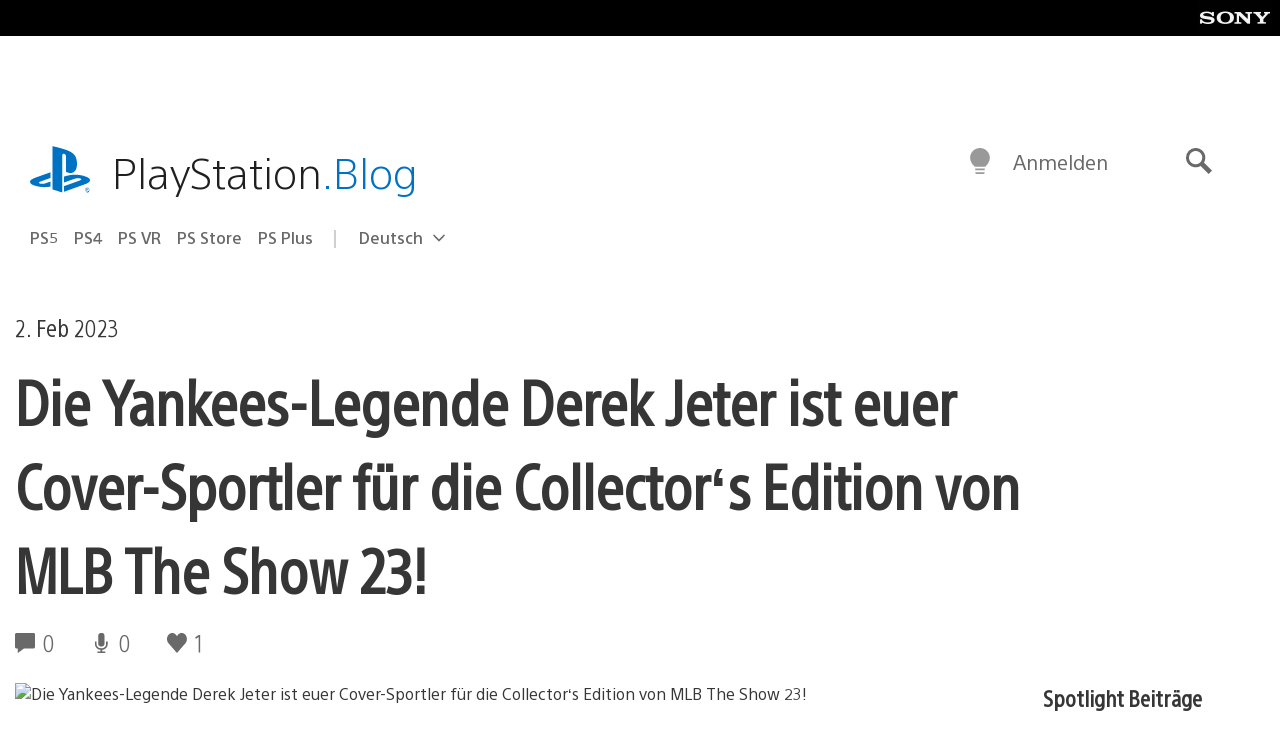

--- FILE ---
content_type: application/x-javascript;charset=utf-8
request_url: https://smetrics.aem.playstation.com/id?d_visid_ver=5.5.0&d_fieldgroup=A&mcorgid=BD260C0F53C9733E0A490D45%40AdobeOrg&mid=51733244610864538872694660889581040029&ts=1769974233718
body_size: -41
content:
{"mid":"51733244610864538872694660889581040029"}